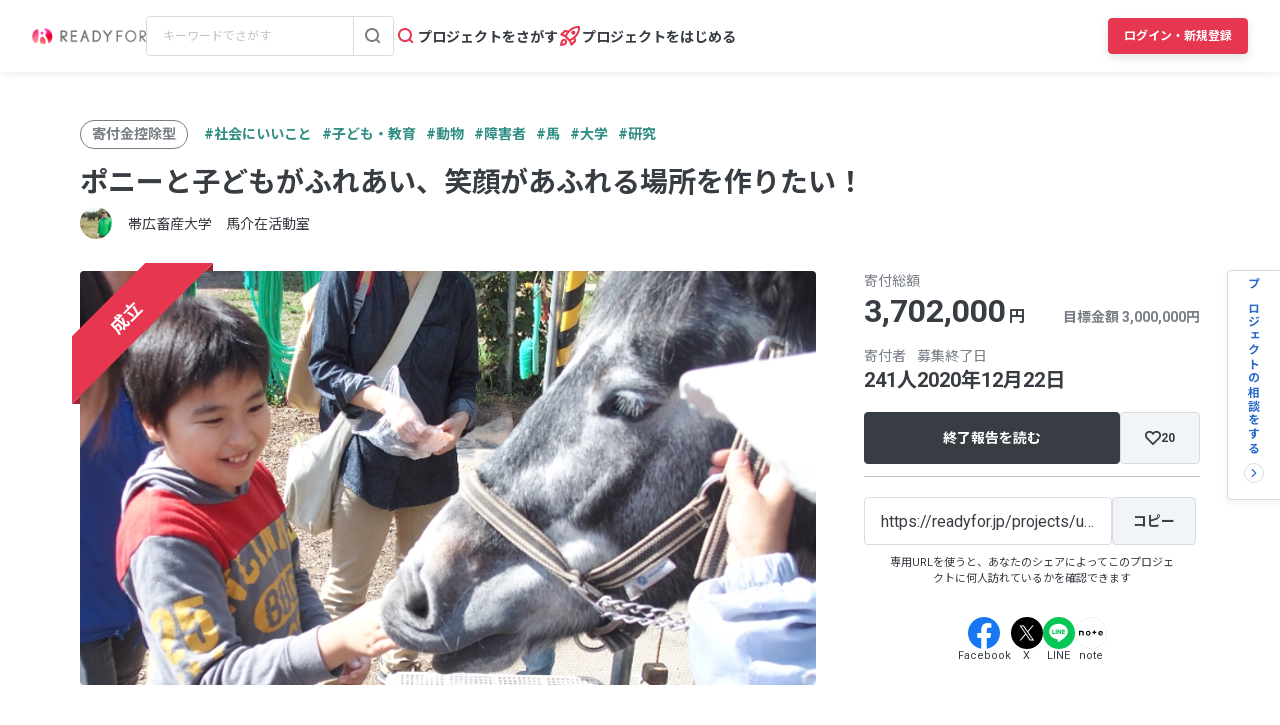

--- FILE ---
content_type: text/html; charset=UTF-8
request_url: https://readyfor.jp/projects/umakaizai1/announcements/149594
body_size: 2117
content:
<!DOCTYPE html>
<html lang="en">
<head>
    <meta charset="utf-8">
    <meta name="viewport" content="width=device-width, initial-scale=1">
    <title></title>
    <style>
        body {
            font-family: "Arial";
        }
    </style>
    <script type="text/javascript">
    window.awsWafCookieDomainList = [];
    window.gokuProps = {
"key":"AQIDAHjcYu/GjX+QlghicBgQ/7bFaQZ+m5FKCMDnO+vTbNg96AFjW5gusAC7U8h3PxtU+Ro/AAAAfjB8BgkqhkiG9w0BBwagbzBtAgEAMGgGCSqGSIb3DQEHATAeBglghkgBZQMEAS4wEQQMHoNuAXrV5ZoaTg6sAgEQgDt9CkiEBMiPhjIqbjiGVBBPk2QMYGRp0XtoTcsRNIE7OJgoYIRp0HBuT+0dlwSs8ZC6/xdR4z465o0/RA==",
          "iv":"D549UAGDawAAB2jr",
          "context":"vwyIpITEp6etsEU/JySVUKRea4Tvt6TnqcfWXGSSAzgXjmpBhCLsv1mz6oOncUHSVdn1HI9A8LYtsl4yweyxqdTQeNbIRP7vvdDcP/eV8S/xZFJJhqRO2ZjtEUFp6/Uj2wdLP0dV9xOkhFZJdp806I8ro3vHQE9OwxToVL73eBI+EgInDBnpL2XC6Y8pUdOKVdhzEgWHGQmZNKvz0JjsgirmOG1pzZ58rN+ayBZ+fRcsr9tuHrUx0eZxylu/KqoVEVpeOaDHU+IJmtWYJ6AGpw/KT7w0Hq7q4svekIEa2TZnhyOePtPFS2j2ntVfG6FxMDAYhBHv3zqeWY57NVrfp/TfOipRij40E+cUHW2VgO9UVkdIXczA2r5oZjUmcQ7/FS7GSCaLbGIuDuDsRRK317QFEA6z0mfNHb97+Lxq73DOhjsU8Zw7UOeMFDHwPf7T05PLu3TGAoHm5b/aOVpeXPGCj8Sp7Myx9jJ8XOD4mJGRUXHoGIcwQygb6WGpFcEgWiOdpXZt04fd8EpKh0Xfm3EVs+0OAmfK/8gjTGK770XNk0T37J+/s5loyRSVyzmSz91EB0Pr61SrV8+9tgP+FO5gozAH0Bl3dSjqQe8NvPklEbTMx7dRifRfEUgCVd10cZUu5uAeLpEQwTzTaXFnaorFnefRVQtSjTcVhfqdyftAP37kr751kTtxmzjd9Q4cT0LtZ6psHgf/7eE1qbglQ+OJNXk2UtYo3zCrDEDnrz24SRJ1rv6WrhbVXdBesZ69vn8tu6pBa8zDPbTpQOTLE6NzVKAj"
};
    </script>
    <script src="https://1eb9d2339a12.f6bdac56.us-east-2.token.awswaf.com/1eb9d2339a12/3ae1f01a7efb/0a275c36d423/challenge.js"></script>
</head>
<body>
    <div id="challenge-container"></div>
    <script type="text/javascript">
        AwsWafIntegration.saveReferrer();
        AwsWafIntegration.checkForceRefresh().then((forceRefresh) => {
            if (forceRefresh) {
                AwsWafIntegration.forceRefreshToken().then(() => {
                    window.location.reload(true);
                });
            } else {
                AwsWafIntegration.getToken().then(() => {
                    window.location.reload(true);
                });
            }
        });
    </script>
    <noscript>
        <h1>JavaScript is disabled</h1>
        In order to continue, we need to verify that you're not a robot.
        This requires JavaScript. Enable JavaScript and then reload the page.
    </noscript>
</body>
</html>